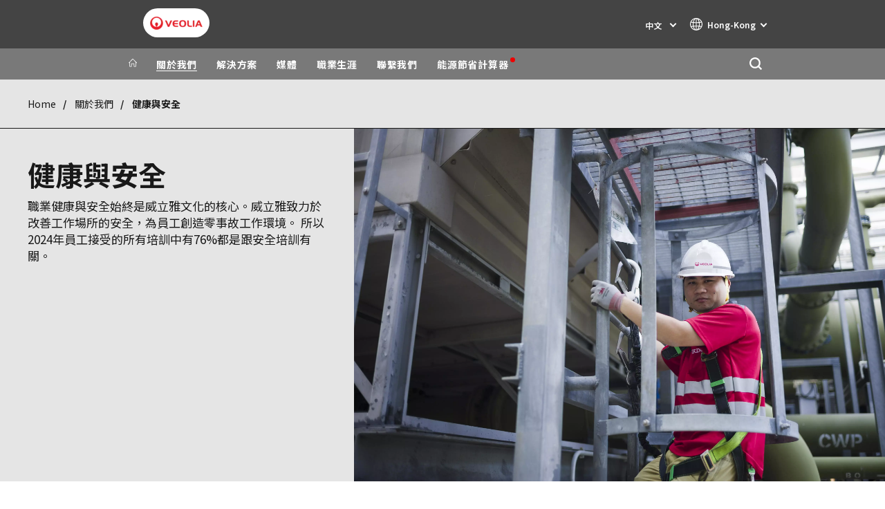

--- FILE ---
content_type: text/html; charset=UTF-8
request_url: https://www.veolia.hk/zh-hk/career/health-and-safety
body_size: 12634
content:
<!DOCTYPE html>
<html lang="zh-hant" dir="ltr" prefix="content: http://purl.org/rss/1.0/modules/content/  dc: http://purl.org/dc/terms/  foaf: http://xmlns.com/foaf/0.1/  og: http://ogp.me/ns#  rdfs: http://www.w3.org/2000/01/rdf-schema#  schema: http://schema.org/  sioc: http://rdfs.org/sioc/ns#  sioct: http://rdfs.org/sioc/types#  skos: http://www.w3.org/2004/02/skos/core#  xsd: http://www.w3.org/2001/XMLSchema# ">
  <head>
    <meta charset="utf-8" />
<noscript><style>form.antibot * :not(.antibot-message) { display: none !important; }</style>
</noscript><meta name="description" content="在威立雅，我們的目標是零意外，因為我們相信沒有人應該在工作中受傷。我們也承諾維持所有服務的高品質標準，以達到或超越客戶的期望。" />
<link rel="canonical" href="https://www.veolia.hk/zh-hk/career/health-and-safety" />
<link rel="shortlink" href="https://www.veolia.hk/zh-hk/node/96" />
<meta property="og:site_name" content="Veolia Hong Kong" />
<meta property="og:type" content="website" />
<meta property="og:url" content="https://www.veolia.hk/zh-hk/career/health-and-safety" />
<meta property="og:title" content="健康與安全" />
<meta name="twitter:card" content="summary" />
<meta name="twitter:title" content="健康與安全" />
<meta name="MobileOptimized" content="width" />
<meta name="HandheldFriendly" content="true" />
<meta name="viewport" content="width=device-width, initial-scale=1.0" />
<script type="text/javascript">(function(){function i(e){if(!window.frames[e]){if(document.body&&document.body.firstChild){var t=document.body;var n=document.createElement("iframe");n.style.display="none";n.name=e;n.title=e;t.insertBefore(n,t.firstChild)}else{setTimeout(function(){i(e)},5)}}}function e(n,o,r,f,s){function e(e,t,n,i){if(typeof n!=="function"){return}if(!window[o]){window[o]=[]}var a=false;if(s){a=s(e,i,n)}if(!a){window[o].push({command:e,version:t,callback:n,parameter:i})}}e.stub=true;e.stubVersion=2;function t(i){if(!window[n]||window[n].stub!==true){return}if(!i.data){return}var a=typeof i.data==="string";var e;try{e=a?JSON.parse(i.data):i.data}catch(t){return}if(e[r]){var o=e[r];window[n](o.command,o.version,function(e,t){var n={};n[f]={returnValue:e,success:t,callId:o.callId};if(i.source){i.source.postMessage(a?JSON.stringify(n):n,"*")}},o.parameter)}}if(typeof window[n]!=="function"){window[n]=e;if(window.addEventListener){window.addEventListener("message",t,false)}else{window.attachEvent("onmessage",t)}}}e("__tcfapi","__tcfapiBuffer","__tcfapiCall","__tcfapiReturn");i("__tcfapiLocator")})();</script><script type="text/javascript">(function(){(function(e,i,o){var n=document.createElement("link");n.rel="preconnect";n.as="script";var t=document.createElement("link");t.rel="dns-prefetch";t.as="script";var r=document.createElement("script");r.id="spcloader";r.type="text/javascript";r["async"]=true;r.charset="utf-8";window.didomiConfig=window.didomiConfig||{};window.didomiConfig.sdkPath=window.didomiConfig.sdkPath||o||"https://sdk.privacy-center.org/";const d=window.didomiConfig.sdkPath;var a=d+e+"/loader.js?target_type=notice&target="+i;if(window.didomiConfig&&window.didomiConfig.user){var c=window.didomiConfig.user;var s=c.country;var f=c.region;if(s){a=a+"&country="+s;if(f){a=a+"&region="+f}}}n.href=d;t.href=d;r.src=a;var m=document.getElementsByTagName("script")[0];m.parentNode.insertBefore(n,m);m.parentNode.insertBefore(t,m);m.parentNode.insertBefore(r,m)})("bde57b83-6753-44cf-b2df-b2b9d12c32f3","Q3LxZK9t")})();</script>
<script type="text/javascript">window.didomiConfig = {cookies: { didomiTokenCookieName: 'didomi_token_4381', iabCookieName: 'euconsent-v2_4381'}};</script>

<meta http-equiv="x-dns-prefetch-control" content="on" />
<script type="application/ld+json">{
    "@context": "https://schema.org",
    "@graph": [
        {
            "datePublished": "2014-09-16T08:56:18+0100",
            "dateModified": "2025-04-08T10:47:09+0100"
        }
    ]
}</script>
<link rel="alternate" type="application/rss+xml" title="Subscribe to Press releases" href="https://www.veolia.com.hk/zh-hk/rss-press-releases" />
<link rel="alternate" type="application/rss+xml" title="Subscribe to Publications" href="https://www.veolia.com.hk/zh-hk/rss-publications" />
<link rel="alternate" type="application/rss+xml" title="Subscribe to Site updates" href="https://www.veolia.com.hk/zh-hk/rss-site-updates" />
<link rel="stylesheet" href="https://fonts.googleapis.com/css2?family=Noto+Sans+TC:wght@100..900&amp;display=swap" />
<link rel="icon" href="/themes/custom/veo_site/src/assets/icons/favicon.ico" type="image/vnd.microsoft.icon" />
<link rel="alternate" hreflang="zh-hant" href="https://www.veolia.hk/zh-hk/career/health-and-safety" />
<link rel="alternate" hreflang="en" href="https://www.veolia.hk/en/career/health-and-safety" />
<link rel="dns-prefetch" href="https://sdk.privacy-center.org" />
<link rel="dns-prefetch" href="https://www.googletagmanager.com" />
<link rel="dns-prefetch" href="https://fonts.googleapis.com" />
<link rel="dns-prefetch" href="https://fonts.gstatic.com" />
<link rel="preconnect" href="https://fonts.googleapis.com" />
<link rel="preconnect" href="https://fonts.gstatic.com" />
<link rel="alternate" hreflang="x-default" href="https://www.veolia.hk/zh-hk" />
<link rel="shortcut icon" href="/favicon.ico" type="image/vnd.microsoft.icon" />
<script>window.veo_theme_path = "/themes/custom/veo_site/build";</script>

    <title>健康與安全 | 威立雅香港</title>
    <link rel="stylesheet" media="all" href="/sites/g/files/dvc4381/files/css/css_SiGlwam6nobc8d8uOtlOGMA5yLxtgjlrssadb3znxpo.css?delta=0&amp;language=zh-hant&amp;theme=veo_site&amp;include=eJxljV0OwjAMgy9UtRIXqjJi1oj0R0034PZs2tAeeLL8WbbxHirlGbgvjdTjsK5Rp7lTS_ZLLuKX0pZJxRLYWb0LacxgobhXLfwjPxIynH1sIIeJDG5FjSYDgWEyl7jeLpRAjH4i3Uaa0njUniML1yzhkLgKo7oXpj0Lp_rtVev8BQY7VKM" />
<link rel="stylesheet" media="all" href="/sites/g/files/dvc4381/files/css/css__OzgkWGV9d78ueFhQ59I4zAU4Xu3wsbXWg_Q4FFGWnA.css?delta=1&amp;language=zh-hant&amp;theme=veo_site&amp;include=eJxljV0OwjAMgy9UtRIXqjJi1oj0R0034PZs2tAeeLL8WbbxHirlGbgvjdTjsK5Rp7lTS_ZLLuKX0pZJxRLYWb0LacxgobhXLfwjPxIynH1sIIeJDG5FjSYDgWEyl7jeLpRAjH4i3Uaa0njUniML1yzhkLgKo7oXpj0Lp_rtVev8BQY7VKM" />
<link rel="stylesheet" media="all" href="/themes/custom/veo_site/build/assets/styles/design_v2.css?t7q16f" />
<link rel="stylesheet" media="all" href="/themes/custom/veo_site/build/assets/styles/v2.css?t7q16f" />
<link rel="stylesheet" media="all" href="/sites/g/files/dvc4381/files/css/css_EmwUZF_oZrsFfjWqPTiA9qmyjyYq45QnggNL62hns9w.css?delta=4&amp;language=zh-hant&amp;theme=veo_site&amp;include=eJxljV0OwjAMgy9UtRIXqjJi1oj0R0034PZs2tAeeLL8WbbxHirlGbgvjdTjsK5Rp7lTS_ZLLuKX0pZJxRLYWb0LacxgobhXLfwjPxIynH1sIIeJDG5FjSYDgWEyl7jeLpRAjH4i3Uaa0njUniML1yzhkLgKo7oXpj0Lp_rtVev8BQY7VKM" />

    <script type="application/json" data-drupal-selector="drupal-settings-json">{"path":{"baseUrl":"\/","pathPrefix":"zh-hk\/","currentPath":"node\/96","currentPathIsAdmin":false,"isFront":false,"currentLanguage":"zh-hant"},"pluralDelimiter":"\u0003","suppressDeprecationErrors":true,"gtag":{"tagId":"","consentMode":false,"otherIds":[],"events":[],"additionalConfigInfo":[]},"ajaxPageState":{"libraries":"[base64]","theme":"veo_site","theme_token":null},"ajaxTrustedUrl":{"\/zh-hk\/search":true},"gtm":{"tagId":null,"settings":{"data_layer":"dataLayer","include_environment":false},"tagIds":["GTM-WVXG482"]},"veolia_platform_didomi":{"menu_title":"\u7ba1\u7406\u6578\u78bc\u5b58\u6839\uff08cookies) \u7684\u65b9\u5f0f","menu_position":"0","videoPlaceholderImg":"","videoConsentTextYouTube":"By playing this video, you load content from YouTube, a service of Google LLC. For information on how Google may use your data see the \u003Ca target=\u0022_google\u0022 href=\u0022https:\/\/privacy.google.com\/businesses\/compliance#gdpr\u0022\u003EGoogle privacy policy\u003C\/a\u003E.","videoConsentTextVimeo":"By playing this video, you load content from Vimeo. For information on how Vimeo may use your data see the \u003Ca target=\u0022_vimeo\u0022 href=\u0022https:\/\/vimeo.com\/privacy\u0022\u003EVimeo privacy policy\u003C\/a\u003E.","videoConsentTextQq":"By playing this video, you load content from Tencent Video, a service of Shenzhen Tencent Computer Systems Co. LTD. For information on how Tencent Video may use your data see the \u003Ca target=\u0027_Tencent\u0027 href=\u0027https:\/\/privacy.qq.com\/document\/priview\/3fab9c7fc1424ebda42c3ce488322c8a\u0027\u003ETencent Video privacy policy guidelines\u003C\/a\u003E.","videoConsentTextBilibili":"\u901a\u8fc7\u64ad\u653e\u672c\u89c6\u9891\uff0c\u60a8\u5c06\u4ece\u54d4\u54e9\u54d4\u54e9\u52a0\u8f7d\u5185\u5bb9\uff0c\u54d4\u54e9\u54d4\u54e9\u7531\u4e0a\u6d77\u5bbd\u5a31\u6570\u7801\u79d1\u6280\u6709\u9650\u516c\u53f8\u53ca\u5176\u5173\u8054\u516c\u53f8\u63d0\u4f9b\u670d\u52a1\u3002\u6709\u5173\u54d4\u54e9\u54d4\u54e9\u5982\u4f55\u4f7f\u7528\u60a8\u7684\u4e2a\u4eba\u4fe1\u606f\uff0c\u8bf7\u53c2\u9605\u003Ca target=\u0027_Bilibili\u0027 href=\u0027https:\/\/www.bilibili.com\/blackboard\/privacy-pc.html?spm_id_from=888.45317.b_4d446a73314c714c31774f.1\u0027\u003E\u54d4\u54e9\u54d4\u54e9\u9690\u79c1\u653f\u7b56\u003C\/a\u003E\u3002","consentButtonLabel":"\u6211\u540c\u610f\uff01","videoConsentCtaBgClr":"turquoise"},"webform":{"dialog":{"options":{"narrow":{"title":"Narrow","width":600},"normal":{"title":"Normal","width":800},"wide":{"title":"Wide","width":1000}},"entity_type":"node","entity_id":"96"}},"data":{"extlink":{"extTarget":true,"extTargetAppendNewWindowDisplay":false,"extTargetAppendNewWindowLabel":"(opens in a new window)","extTargetNoOverride":true,"extNofollow":false,"extTitleNoOverride":true,"extNoreferrer":true,"extFollowNoOverride":false,"extClass":"0","extLabel":"(link is external)","extImgClass":false,"extSubdomains":false,"extExclude":"","extInclude":"","extCssExclude":"","extCssInclude":"","extCssExplicit":"","extAlert":false,"extAlertText":"This link will take you to an external web site. We are not responsible for their content.","extHideIcons":false,"mailtoClass":"0","telClass":"0","mailtoLabel":"(link sends email)","telLabel":"","extUseFontAwesome":false,"extIconPlacement":"append","extPreventOrphan":false,"extFaLinkClasses":"fa fa-external-link","extFaMailtoClasses":"fa fa-envelope-o","extAdditionalLinkClasses":"","extAdditionalMailtoClasses":"","extAdditionalTelClasses":"","extFaTelClasses":"fa fa-phone","allowedDomains":[],"extExcludeNoreferrer":""}},"ajax":[],"user":{"uid":0,"permissionsHash":"bff2fced1e12522b2eb2ba340dafb7729f71c7b4750222553e8f87f770f889ac"}}</script>
<script src="/sites/g/files/dvc4381/files/js/js_hFMLBLl8x4CVpdgUr9BlyhKiZKC18SJdJtgJOuS6Yjg.js?scope=header&amp;delta=0&amp;language=zh-hant&amp;theme=veo_site&amp;include=eJyFj1sOg0AIRTdknaQbIjhQpDJinNG6_PpoYuxH-8PNOdyQwEsx7btA4zSg1XxgJe5iDAUlyDq-ucYnLleZqpkdshYOccrF020qavm0xFmlh_l-qpaReLyobBq7DU0RBsPy8DEBKXnScAS0SgyNeezyn2bCHoVhf-l3c15vevXiZtuFT9akaC5vDFxyPQ"></script>
<script src="/modules/contrib/google_tag/js/gtag.js?t7q16f"></script>
<script src="/modules/contrib/google_tag/js/gtm.js?t7q16f"></script>
<script src="/themes/custom/veo_site/build/assets/scripts/utils/globalFunctions.js?v=10.5.6" defer></script>
<script src="/themes/custom/veo_site/build/assets/scripts/utils/invisibleSelects.js?v=10.5.6" defer></script>
<script src="/themes/custom/veo_site/build/assets/scripts/utils/iframeBox.js?v=10.5.6" defer></script>
<script src="/themes/custom/veo_site/build/assets/scripts/utils/locationsDisplayMode.js?v=10.5.6" defer></script>
<script src="/profiles/custom/veolia_platform/modules/veolia_platform_didomi/js/didomi_video.js?v=10.5.6" defer></script>

  </head>
  <body>
    <noscript><iframe src="https://www.googletagmanager.com/ns.html?id=GTM-WVXG482"
                  height="0" width="0" style="display:none;visibility:hidden"></iframe></noscript>

      <div class="dialog-off-canvas-main-canvas" data-off-canvas-main-canvas>
    

<div  class="page-wrapper">
  <div class="page-wrapper__content">
          <header class="header header--sticky-logo-replace ">
                  <div class="header__top">
                          <div class="header__branding">
                
<div class="region-branding">
  <div class="region-branding__inner">
    


<div  id="block-sitebranding" data-block-plugin-id="system_branding_block" class="branding" >
      <div class="branding__logo-wrap">
      <svg class="left-part">
        <use xlink:href="/themes/custom/veo_site/build/assets/sprite-svg/sprite.svg?v=t7q16f#left-veolia"></use>
      </svg>
      <div class="branding__logo">
        <a href="/zh-hk" title="Veolia Hong Kong" rel="home">
          <picture class="branding__logo-img branding__logo-img--mobile">
                          <img src="/sites/g/files/dvc4381/files/styles/logo_mobile_base/public/themes/custom/veo_site/src/assets/images/logo.png.webp?itok=_6geWL1o" srcset="/sites/g/files/dvc4381/files/styles/logo_mobile_retina/public/themes/custom/veo_site/src/assets/images/logo.png.webp?itok=g723A3PF 2x" alt="Veolia Hong Kong" />
                      </picture>
          <picture class="branding__logo-img branding__logo-img--sticky">
            <img src="/themes/custom/veo_site/build/assets/images/temp/logo-sticky.png" alt="Veolia Hong Kong" />
          </picture>
        </a>
      </div>
      <svg class="right-part">
        <use xlink:href="/themes/custom/veo_site/build/assets/sprite-svg/sprite.svg?v=t7q16f#right-veolia"></use>
      </svg>
    </div>
    </div>


  </div>
</div>
              </div>
                                      <div class="header__navigation">
                


<div  class="top-header">
  <div class="top-header__navigation">
    
<div id="block-vst-secondary-navigation" data-block-plugin-id="system_menu_block:secondary" class="block-menu-secondary">
  
  
  


<div class="main-menu main-menu--small">
    
  
  

</div>

</div>
<div  id="block-veoliasitecorelanguageblock" data-block-plugin-id="veolia_site_core_language_block" class="language-selector-block">
  
    
      

  <div class="language-selector"><button type="button" class="language-selector__button">
          中文
        </button><ul  class="language-selector__list language-switcher-language-url"><li  class="zh-hant" data-active="true" ><span  class="language-link">中文</span></li><li  data-drupal-language="en" data-drupal-link-system-path="node/96" class="en"  ><a href="/en/career/health-and-safety" class="language-link" hreflang="en" data-drupal-link-system-path="node/96">en</a></li></ul>
  </div>
  </div>





<div  data-block-plugin-id="veolia_site_region_switcher_block" class="container container--region-switcher-map container--width--wide region-switcher-wrapper">
  <div class="region-switcher-wrapper__button">
      <button class="region-switcher-button">
  <svg class="region-switcher-button__icon">
    <use xlink:href="/themes/custom/veo_site/build/assets/sprite-svg/sprite.svg?v=t7q16f#world-v2"></use>
  </svg>
  <span class="region-switcher-button__text region-switcher-button__text--desktop ">Hong-Kong</span>
  <span class="region-switcher-button__text region-switcher-button__text--mobile ">Hong-Kong</span>
</button>

  </div>
  <div class="region-switcher-wrapper__map">
    <button class="region-switcher-wrappe__close"></button>
      




<div class="region-switcher region-switcher--without-map">
  <div  data-block-plugin-id="veolia_site_region_switcher_block" class="container container--region-switcher-map container--width--wide">
    <div class="container__inner">
      <div class="region-switcher-list">
                  <div class="region-switcher-list__group">
            <div class="region-switcher-list__group-title">Veolia Group</div>
                          <div class="region-switcher-list__group-items">
                        <ul class="region-switcher-list__level">
            <li>
                  <a href="http://www.veolia.com/en" target="_blank" title="veolia.com">veolia.com</a>
        
              </li>
          <li>
                  <a href="http://www.livingcircular.veolia.com/fr" target="_blank" title="Living circular">Living circular</a>
        
              </li>
          <li>
                  <a href="http://www.fondation.veolia.com/en" target="_blank" title="Foundation">Foundation</a>
        
              </li>
          <li>
                  <a href="http://www.institut.veolia.org/en" target="_blank" title="Institute">Institute</a>
        
              </li>
          <li>
                  <a href="http://www.campus.veolia.com/en" target="_blank" title="Campus">Campus</a>
        
              </li>
      </ul>

              </div>
                      </div>
                  <div class="region-switcher-list__group">
            <div class="region-switcher-list__group-title">In my area</div>
                          <div class="region-switcher-list__group-items">
                        <ul class="region-switcher-list__level">
            <li data-has-children="true">
                  <span tabindex="0">North America</span>
        
                          <ul class="region-switcher-list__level--2">
            <li>
                  <a href="https://www.veolia.ca" target="_blank" title="Canada" data-codes="ca">Canada</a>
        
              </li>
          <li>
                  <a href="https://www.veolianorthamerica.com/en" target="_blank" title="United States" data-codes="us">United States</a>
        
              </li>
      </ul>

              </li>
          <li data-has-children="true">
                  <span tabindex="0">Latin America</span>
        
                          <ul class="region-switcher-list__level--2">
            <li>
                  <a href="http://www.veolia.com.ar" target="_blank" title="Argentina" data-codes="ar">Argentina</a>
        
              </li>
          <li>
                  <a href="http://www.veolia.com.br" target="_blank" title="Brazil" data-codes="br">Brazil</a>
        
              </li>
          <li>
                  <a href="http://www.veolia.cl" target="_blank" title="Chile" data-codes="cl">Chile</a>
        
              </li>
          <li>
                  <a href="http://www.veolia.com.co/" target="_blank" title="Colombia" data-codes="co">Colombia</a>
        
              </li>
          <li>
                  <a href="http://www.veolia.com.ec" target="_blank" title="Ecuador" data-codes="ec">Ecuador</a>
        
              </li>
          <li>
                  <a href="http://www.veolia.com.mx" target="_blank" title="Mexico" data-codes="mx">Mexico</a>
        
              </li>
          <li>
                  <a href="http://www.veolia.com.pe" target="_blank" title="Perú" data-codes="pe">Perú</a>
        
              </li>
      </ul>

              </li>
          <li data-has-children="true">
                  <span tabindex="0">Africa - Middle-East</span>
        
                          <ul class="region-switcher-list__level--2">
            <li>
                  <a href="http://www.veolia.com/africa" target="_blank" title="Africa" data-codes="za, dz, ao, bj, bw, bf, bi, cm, td, cg, cd, dj, eg, ma, gq, er, et, ga, gm, gh, gw, ke, ls, lr, ly, ci, mg, mw, ml, mr, mz, na, ne, ng, rw, sn, sl, so, ss, sd, sz, tz, tg, tn, ug, zm, zw, cf, gn">Africa</a>
        
              </li>
          <li>
                  <a href="http://www.veolia.sa" target="_blank" title="Saudi Arabia" data-codes="sa">Saudi Arabia</a>
        
              </li>
          <li>
                  <a href="http://www.seeg.ga" target="_blank" title="Gabon" data-codes="ga">Gabon</a>
        
              </li>
          <li>
                  <a href="http://www.seeg.ne" target="_blank" title="Nigeria" data-codes="ne">Nigeria</a>
        
              </li>
          <li>
                  <a href="http://www.veolia.com/middleeast" target="_blank" title="Middle East" data-codes="ir, iq, kw, qa, ae, om, sa">Middle East</a>
        
              </li>
      </ul>

              </li>
          <li data-has-children="true">
                  <span tabindex="0">Asia</span>
        
                          <ul class="region-switcher-list__level--2">
            <li data-has-children="true">
                  <span tabindex="0">China</span>
        
                          <ul class="region-switcher-list__level--3">
            <li>
                  <a href="http://www.veolia.cn" target="_blank" title="China Mainland" data-codes="cn">China Mainland</a>
        
              </li>
          <li>
                  <a href="http://www.veolia.com.hk" target="_blank" title="Hong Kong SAR &amp; Macau SAR" data-codes="cn">Hong Kong SAR &amp; Macau SAR</a>
        
              </li>
      </ul>

              </li>
          <li>
                  <a href="http://www.veolia.co.kr" target="_blank" title="South Korea" data-codes="kr">South Korea</a>
        
              </li>
          <li>
                  <a href="http://www.veolia.in" target="_blank" title="India" data-codes="in">India</a>
        
              </li>
          <li>
                  <a href="http://www.veolia.jp" target="_blank" title="Japan" data-codes="jp">Japan</a>
        
              </li>
          <li>
                  <a href="http://www.veolia.sg" target="_blank" title="Southeast Asia" data-codes="sg">Southeast Asia</a>
        
              </li>
      </ul>

              </li>
          <li data-has-children="true">
                  <span tabindex="0">Europe</span>
        
                          <ul class="region-switcher-list__level--2">
            <li>
                  <a href="http://www.veolia.de" target="_blank" title="Germany" data-codes="de">Germany</a>
        
              </li>
          <li>
                  <a href="http://www.veolia.ua/en" target="_blank" title="Ukraine">Ukraine</a>
        
              </li>
          <li>
                  <a href="http://www.veolia.be" target="_blank" title="Belgium" data-codes="be">Belgium</a>
        
              </li>
          <li>
                  <a href="http://www.veolia.bg" target="_blank" title="Bulgaria" data-codes="bg">Bulgaria</a>
        
              </li>
          <li>
                  <a href="http://www.veolia.dk" target="_blank" title="Denmark" data-codes="dk">Denmark</a>
        
              </li>
          <li>
                  <a href="http://www.veolia.es" target="_blank" title="Spain" data-codes="es">Spain</a>
        
              </li>
          <li>
                  <a href="http://www.veolia.ee" target="_blank" title="Estonia" data-codes="ee">Estonia</a>
        
              </li>
          <li>
                  <a href="http://www.veolia.fr" target="_blank" title="France" data-codes="fr">France</a>
        
              </li>
          <li>
                  <a href="http://www.veolia.nl" target="_blank" title="Netherlands" data-codes="nl">Netherlands</a>
        
              </li>
          <li>
                  <a href="http://www.veolia.hu" target="_blank" title="Hungary" data-codes="hu">Hungary</a>
        
              </li>
          <li>
                  <a href="http://www.veolia.ie" target="_blank" title="Ireland" data-codes="ie">Ireland</a>
        
              </li>
          <li>
                  <a href="http://www.veolia.it" target="_blank" title="Italy" data-codes="it">Italy</a>
        
              </li>
          <li>
                  <a href="http://www.veolia.com/nordics/" target="_blank" title="Nordics" data-codes="no, fi, dk, se">Nordics</a>
        
              </li>
          <li>
                  <a href="http://www.veolia.pl" target="_blank" title="Poland" data-codes="pl">Poland</a>
        
              </li>
          <li>
                  <a href="http://www.veolia.com.pt" target="_blank" title="Portugal" data-codes="pt">Portugal</a>
        
              </li>
          <li>
                  <a href="http://www.veolia.cz" target="_blank" title="Czech Republic" data-codes="cz">Czech Republic</a>
        
              </li>
          <li>
                  <a href="http://www.veolia.co.uk" target="_blank" title="UK" data-codes="gb">UK</a>
        
              </li>
          <li>
                  <a href="http://www.veolia.ro" target="_blank" title="Romania" data-codes="ro">Romania</a>
        
              </li>
          <li>
                  <a href="http://www.veolia.ru" target="_blank" title="Russia" data-codes="ru">Russia</a>
        
              </li>
          <li>
                  <a href="http://www.veolia.sk" target="_blank" title="Slovakia" data-codes="sk">Slovakia</a>
        
              </li>
          <li>
                  <a href="http://www.veolia.se" target="_blank" title="Sweden" data-codes="se">Sweden</a>
        
              </li>
      </ul>

              </li>
          <li data-has-children="true">
                  <span tabindex="0">Australia and New Zealand</span>
        
                          <ul class="region-switcher-list__level--2">
            <li>
                  <a href="http://www.veolia.com/anz" target="_blank" title="Australia and New Zealand" data-codes="au, nz">Australia and New Zealand</a>
        
              </li>
      </ul>

              </li>
      </ul>

              </div>
                      </div>
                  <div class="region-switcher-list__group">
            <div class="region-switcher-list__group-title">Specialty Brands</div>
                          <div class="region-switcher-list__group-items">
                        <ul class="region-switcher-list__level">
            <li>
                  <a href="https://airquality.veolia.com" target="_blank" title="Air Quality">Air Quality</a>
        
              </li>
          <li>
                  <a href="https://www.industries.veolia.com/en" target="_blank" title="Industries Global Solutions">Industries Global Solutions</a>
        
              </li>
          <li>
                  <a href="http://www.nuclearsolutions.veolia.com/en" target="_blank" title="Nuclear Solutions">Nuclear Solutions</a>
        
              </li>
          <li>
                  <a href="https://ofis.veolia.com/en" target="_blank" title="OFIS">OFIS</a>
        
              </li>
          <li>
                  <a href="https://www.sarpi.veolia.com/en" target="_blank" title="Sarpi">Sarpi</a>
        
              </li>
          <li data-has-children="true">
                  <span tabindex="0">SEDE</span>
        
                          <ul class="region-switcher-list__level--2">
            <li>
                  <a href="https://www.sede.veolia.com/" target="_blank" title="SEDE">SEDE</a>
        
              </li>
          <li>
                  <a href="https://www.sede.veolia.be/" target="_blank" title="SEDE Benelux">SEDE Benelux</a>
        
              </li>
      </ul>

              </li>
          <li>
                  <a href="https://seureca.veolia.com/en" target="_blank" title="Seureca">Seureca</a>
        
              </li>
          <li>
                  <a href="https://www.veoliawatertechnologies.com/" target="_blank" title="Water Technologies">Water Technologies</a>
        
              </li>
      </ul>

              </div>
                      </div>
              </div>
    </div>
  </div>

  </div>

  </div>
</div>
  </div>
  <div class="top-header__hamburger">
    <div class="top-header__hamburger-box">
      <div class="top-header__hamburger-line"></div>
    </div>
  </div>
</div>


              </div>
                      </div>
        
                  <div class="header__menu">
            


<nav  class="main-menu-wrap">
  <div class="main-menu-wrap__content">
    <div class="main-menu-wrap__menu">
      
<div id="block-mainnavigation" data-block-plugin-id="system_menu_block:main">
  
  
  


<div class="main-menu ">
    
  
            <ul data-region="header" block="mainnavigation">
                  <li>
            <a class="main-menu__home-link" href="https://www.veolia.hk/zh-hk" title="首頁">
              <svg class="main-menu__icon">
                <use xlink:href="/themes/custom/veo_site/build/assets/sprite-svg/sprite.svg?v=t7q16f#icon-home"></use>
              </svg>
                              <img class="main-menu__icon main-menu__icon--sticky" src="/themes/custom/veo_site/build/assets/images/temp/logo-sticky.png" />
                          </a>
          </li>
                                          <li  class="menu-item--active-trail" data-menu-children=true>
        <a href="/zh-hk/about-us/overview" title="關於我們" data-drupal-link-system-path="node/46">關於我們</a>
                    
        
            <ul class="sub-menu sub-menu--lvl--2">
        <li class="sub-menu__title">關於我們</li>
                                  <li  >
        <a href="/zh-hk/about-us/overview" title="概況" data-drupal-link-system-path="node/46">概況</a>
              </li>
                              <li  >
        <a href="/zh-hk/about-us/history" title="歷史" data-drupal-link-system-path="node/3416">歷史</a>
              </li>
                              <li  >
        <a href="/zh-hk/about-us/our-leaders" title="我們的管理團隊" data-drupal-link-system-path="node/3866">我們的管理團隊</a>
              </li>
                              <li  data-menu-children=true>
        <a href="/zh-hk/about-us/our-purpose" title="永續發展和立世之本" data-drupal-link-system-path="node/3431">永續發展和立世之本</a>
                    
        
            <ul class="sub-menu sub-menu--lvl--3">
        <li class="sub-menu__title">永續發展和立世之本</li>
                                  <li  >
        <a href="/zh-hk/about-us/our-purpose" title="我們的立世之本" data-drupal-link-system-path="node/3431">我們的立世之本</a>
              </li>
                              <li  >
        <a href="/zh-hk/our-purpose/2024-2027-strategic-program" title="2024-2027 戰略計劃" data-drupal-link-system-path="node/4616">2024-2027 戰略計劃</a>
              </li>
            </ul>
  

              </li>
                              <li  >
        <a href="/zh-hk/about-us/compliance" title="合規" data-drupal-link-system-path="node/3861">合規</a>
              </li>
                              <li  class="menu-item--active-trail" >
        <a href="/zh-hk/career/health-and-safety" title="健康與安全" data-drupal-link-system-path="node/96" class="is-active" aria-current="page">健康與安全</a>
              </li>
            </ul>
  

              </li>
                              <li  >
        <a href="/zh-hk/solutions" title="解決方案" data-drupal-link-system-path="node/1991">解決方案</a>
              </li>
                              <li  data-menu-children=true>
        <span title="媒體">媒體</span>
                    
        
            <ul class="sub-menu sub-menu--lvl--2">
        <li class="sub-menu__title">媒體</li>
                                  <li  >
        <a href="https://www.veolia.com.hk/zh-hk/media/news" title="新聞">新聞</a>
              </li>
                              <li  >
        <a href="/zh-hk/media/our-publications" title="我們的出版刊物" data-drupal-link-system-path="node/1956">我們的出版刊物</a>
              </li>
                              <li  >
        <a href="/zh-hk/media/video-gallery" title="影片庫" data-drupal-link-system-path="node/1961">影片庫</a>
              </li>
            </ul>
  

              </li>
                              <li  data-menu-children=true>
        <a href="/zh-hk/careers/life-at-veolia" title="職業生涯 " data-drupal-link-system-path="node/3451">職業生涯 </a>
                    
        
            <ul class="sub-menu sub-menu--lvl--2">
        <li class="sub-menu__title">職業生涯 </li>
                                  <li  >
        <a href="/zh-hk/careers/life-at-veolia" title="威立雅人生" data-drupal-link-system-path="node/3451">威立雅人生</a>
              </li>
                              <li  >
        <a href="https://www.veolia.com.hk/zh-hk/careers/resourcers" title="#我們是資源再生達人">#我們是資源再生達人</a>
              </li>
                              <li  >
        <a href="/zh-hk/careers/job-application" title="職位申請" data-drupal-link-system-path="node/4416">職位申請</a>
              </li>
            </ul>
  

              </li>
                              <li  >
        <a href="/zh-hk/contact-us" title="聯繫我們" data-drupal-link-system-path="node/3081">聯繫我們</a>
              </li>
                              <li  class="header-menu-separator header-item-red-dot" >
        <a href="https://building-energy-savings.calculator.veolia.hk/" title="能源節省計算器">能源節省計算器</a>
              </li>
              <div class="main-menu__long-section">
        <div class="main-menu__collapse-button"></div>
        <div class="main-menu__long-section-items"></div>
      </div>
        </ul>
  

</div>


</div>




<div  class="views-exposed-form top-search top-search--variant--default" data-drupal-selector="views-exposed-form-search-page-1" id="block-search-page-1-exposedform" data-block-plugin-id="views_exposed_filter_block:search-page_1">
  <button class="top-search-button" aria-label="搜尋">
  <svg class="top-search-button__icon">
    <use xlink:href="/themes/custom/veo_site/build/assets/sprite-svg/sprite.svg?v=t7q16f#search"></use>
  </svg>
</button>
  <div class="top-search-popup">
    <form  block="search_page_1_exposedform" action="/zh-hk/search" method="get" id="views-exposed-form-search-page-1" accept-charset="UTF-8">
  



<div  class="js-form-item form-item js-form-type-textfield form-item-textfield form-item-keywords js-form-item-keywords form-no-label">
  
  <div class="ui-front">

    
    
    

  <input  placeholder="請在此處搜索" data-drupal-selector="edit-keywords" type="text" id="edit-keywords" name="keywords" value="" size="30" maxlength="128" class="form-text" />



    
    
    
    
  </div>

  
</div>
<div data-drupal-selector="edit-actions" class="form-actions js-form-wrapper form-wrapper" id="edit-actions">
        


  <div class="webform-submit-wrapper">
    <input  data-drupal-selector="edit-submit-search" type="submit" id="edit-submit-search" value="ok" class="button js-form-submit form-submit button--fill--default" />
  </div>


</div>


</form>

  </div>
</div>

    </div>
  </div>
  <div class="main-menu-wrap__background"></div>
</nav>

          </div>
        
                  <div class="header__mobile-menu">
            <div class="header__mobile-menu-main"></div>
            <div class="header__mobile-menu-additional"></div>
          </div>
              </header>
    
    <div class="content content--inner-page full-height">
      <div class="content__inner">
                              <div  class="breadcrumb--theme--veo- container container--width--standard region-breadcrumb">
  <div class="container__inner">
    <div class="fbc fbc--row fbc--align--center fbc--justify--between fbc--justify--start--m fbc--nowrap">


<div id="block-breadcrumbs" data-block-plugin-id="system_breadcrumb_block">
  
  
  
      
    <div  class="container v2 container--breadcrumbs container--space-inner--v-s container--width--standard" >
    <div class="container__inner">
      <div class="breadcrumbs breadcrumbs__menu-based">
        <ul class="breadcrumbs__list">
                      <li class="breadcrumbs__item">
              <div class="breadcrumbs__list-button">
                                  <a class="breadcrumbs__link" href="/zh-hk" title="Home">
                    Home
                  </a>
                              </div>
            </li>
                      <li class="breadcrumbs__item">
              <div class="breadcrumbs__list-button">
                                  <a class="breadcrumbs__link" href="/zh-hk/about-us/overview" title="關於我們">
                    關於我們
                  </a>
                              </div>
            </li>
                      <li class="breadcrumbs__item">
              <div class="breadcrumbs__list-button">
                                  <a class="breadcrumbs__link" href="/zh-hk/career/health-and-safety" title="健康與安全">
                    健康與安全
                  </a>
                              </div>
            </li>
                  </ul>
      </div>
    </div>
  </div>

  </div>
</div>
  </div>
</div>

                                  <div>
    


<div id="block-herobanner" data-block-plugin-id="veolia_site_hero_banner_block">
  
  
  
        


<div  block="herobanner" id="veolia-site-hero-banner-node" class="hero-banner hero-banner--corporate hero-banner--theme--veo-black-10 hero-banner--with-image">
  <div class="hero-banner__wrapper--corporate">
    <div class="container--corporate container--width--standard container--hero-banner--corporate hero-banner__container">
      <div class="container__inner">

        <div class="hero-banner__text-inner--corporate">

          <h1 class="hero-banner__title-c">健康與安全</h1>

                      <div class="hero-banner__subtitle--c">職業健康與安全始終是威立雅文化的核心。威立雅致力於改善工作場所的安全，為員工創造零事故工作環境。
所以2024年員工接受的所有培訓中有76%都是跟安全培訓有關。</div>
          
                  </div>
      </div>
    </div>

          <picture class="hero-banner__image--corporate">
        <source srcset="/sites/g/files/dvc4381/files/styles/crop_freeform/public/image/2024/12/510_HD_Kai%20Tak_ADupeyron.jpg.webp?itok=GYWt6HNu" media="(min-width: 768px)">
        <img class="object-fit" srcset="/sites/g/files/dvc4381/files/styles/crop_freeform/public/image/2024/12/510_HD_Kai%20Tak_ADupeyron.jpg.webp?itok=GYWt6HNu" alt="">
      </picture>
      </div>
</div>

  </div>

  </div>

                  
                    <div>
    <div data-drupal-messages-fallback class="hidden"></div>

<article about="/zh-hk/career/health-and-safety" class="readspeaker-content">
  
  
  <div>
    
      <div>
              <div>

  
  <div  class="container container--space-inner--v-xs container--paragraph container--wysiwyg container--width--text container--text--wysiwyg">
    <div class="container__inner">
      <div class="wysiwyg">
        
            <div><h2>零意外</h2><p>在威立雅，我們的目標是零意外，因為我們相信沒有人應該在工作中受傷。我們也承諾維持所有服務的高品質標準，以達到或超越客戶的期望。</p><h2>提高預防，健康與安全</h2><p>威立雅深知改善員工的健康和工作安全會提高公司業績和員工福祉。公司將預防、健康和安全作為其業務的一個持續的重要目標。公司於各個辦公室和項目工地致力執行"始終安全"守則。為提升員工對守則的理解和實行方面的規則部署，職業健康與安全部門和通訊部共同製作了各種宣傳工具來將這個信息傳達給每個階層的工作人員。管理層提出開展各項有關方面的活動以持續加強健康與安全的重視，並鼓勵公司各個層面的所有員工及外部持份者的參與，以確保他們的人身安全和精神健康。預防、健康和安全不僅僅是一個戰略，更是所有企業的基本活動和業務開展的一個組成部分。</p><h2>防範職業風險</h2><p>威立雅由高層管理人員參與建立了系統的組織結構，並且在整個經營管理活動中持續實施改善舉措，確保實現既定目標以及對預防、健康與安全的承諾。</p><p>2013年7月1日，威立雅在日內瓦簽署了國際勞工組織（ILO）的首爾宣言，確認享有安全和健康的工作場所為基本人權。作為其承諾的一部分，威立雅將依照宣言所倡導，持續提高預防、健康與安全的方法，培訓利益相關者和促進勞工對話。</p><p>此外，公司內部鼓勵在項目營運中實施創新的健康與安全舉措，其中兩項舉措獲得了社會創新獎。健康與安全已經深入滲透於威立雅日常工作及員工關係的各個方面。</p></div>
      
      </div>
    </div>
  </div>
</div>
              <div>

    



<div  class="container container--space-inner--v-m container--column container--grid container--paragraph container--width--standard">
  <div class="container__inner">
    <div class="grid grid--count--2 ">
                    <div class="grid__column">
          




<div  class="container container--space-inner--v-xs container--paragraph container--wysiwyg container--width--full container--text--wysiwyg container--card container--width--standard container--space-inner--v-m container--column">
  <div class="container__inner">
    <div class="card theme--background-color--veo-very-light-yellow  card--edges--rounded ">
              <div class="card__content">
              <div  class="container container--space-inner--v-xs container--paragraph container--wysiwyg container--width--full container--text--wysiwyg">
    <div class="container__inner">
      <div class="wysiwyg">
        
            <div><p class="text-align-center">&nbsp;</p><h4 class="text-align-center">2024年每名員工接受&nbsp;</h4><h2 class="text-align-center">27小時的職業健康與安全培訓</h2></div>
      
      </div>
    </div>
  </div>

        </div>
          </div>
  </div>
</div>

        </div>
              <div class="grid__column">
          

  


<div  class="container container--space-inner--v-xs container--paragraph container--wysiwyg container--width--full container--text--wysiwyg container--card container--width--standard container--space-inner--v-m container--column">
  <div class="container__inner">
    <div class="card theme--background-color--veo-turquoise  card--edges--rounded ">
              <div class="card__image">
          
            <div>


<div class="container container--media-entity container--media-image rs_preserve  container--width--full  ">
  <div class="container__inner">
    <figure class="media-image">
            <picture class="media-image__picture">
                        
        <img loading="lazy" src="/sites/g/files/dvc4381/files/styles/crop_freeform/public/image/2018/03/chengdu_020_0.jpg.webp?itok=VsrICK3A" width="448" height="272" alt="" title="H&amp;S" typeof="foaf:Image" />



  
      </picture>
                </figure>
  </div>
</div>
</div>
      
        </div>
          </div>
  </div>
</div>

        </div>
          </div>
  </div>
</div>
</div>
              <div>

  
  <div  class="container container--space-inner--v-xs container--paragraph container--wysiwyg container--width--text container--text--wysiwyg">
    <div class="container__inner">
      <div class="wysiwyg">
        
            <div><p>威立雅通過200多項指標監測並管理其人力資源狀況，這些指標是由遍布85個國家的900多位聯絡人員所編制。</p></div>
      
      </div>
    </div>
  </div>
</div>
          </div>
  
  </div>
</article>

  </div>

                      </div>
    </div>

    
          

<footer  class="footer">
  <div class="footer__inner">
      
<div id="block-footertopmenu" data-block-plugin-id="system_menu_block:footer-top-menu">
  
  
    



<div class="footer__nav-section footer__items--4">
  
    
    
                            <div class="footer-nav-item">
          <ul block="footertopmenu">
                                          <li  data-menu-children=&quot;true&quot;>
                                    <h4>
                <a href="https://www.veolia.hk/en/about-us/overview">關於我們</a>
              </h4>
                                            
    
              
                            <ul class="sub-menu--lvl--2">
                        <li  >
                                    <a href="https://www.veolia.hk/en/about-us/overview">概況</a>
                                        </li>
                  </ul>
                                <ul class="sub-menu--lvl--2">
                        <li  >
                                    <a href="https://www.veolia.hk/en/about-us/history">歷史</a>
                                        </li>
                  </ul>
                                <ul class="sub-menu--lvl--2">
                        <li  >
                                    <a href="https://www.veolia.hk/en/about-us/our-leaders">我們的管理團隊</a>
                                        </li>
                  </ul>
                                <ul class="sub-menu--lvl--2">
                        <li  >
                                    <a href="https://www.veolia.hk/en/about-us/our-purpose">永續發展及立世之本</a>
                                        </li>
                  </ul>
                                <ul class="sub-menu--lvl--2">
                        <li  >
                                    <a href="https://www.veolia.hk/en/about-us/compliance">合規</a>
                                        </li>
                  </ul>
                                <ul class="sub-menu--lvl--2">
                        <li  >
                                    <a href="https://www.veolia.hk/en/career/health-and-safety">健康與安全</a>
                                        </li>
                  </ul>
                  

                                          </li>
                  </ul>
          </div>
                                <div class="footer-nav-item">
          <ul block="footertopmenu">
                                          <li  data-menu-children=&quot;true&quot;>
                                    <h4>
                <a href="https://www.veolia.hk/en/solutions">我們的解決方案</a>
              </h4>
                                            
    
              
                            <ul class="sub-menu--lvl--2">
                        <li  >
                                    <a href="/zh-hk/solutions/Optimizing-Energy-Performance-of-Buildings" data-drupal-link-system-path="node/4871">提升樓宇能源效益</a>
                                        </li>
                  </ul>
                                <ul class="sub-menu--lvl--2">
                        <li  >
                                    <a href="https://www.veolia.hk/zh-hk/solutions/district-cooling-system">提供新一代區域供冷系統</a>
                                        </li>
                  </ul>
                                <ul class="sub-menu--lvl--2">
                        <li  >
                                    <a href="/zh-hk/solutions/sludge-treatment" data-drupal-link-system-path="node/4961">處理污泥</a>
                                        </li>
                  </ul>
                                <ul class="sub-menu--lvl--2">
                        <li  >
                                    <a href="/zh-hk/solutions/organic-waste-treatment" data-drupal-link-system-path="node/4966">回收廚餘</a>
                                        </li>
                  </ul>
                                <ul class="sub-menu--lvl--2">
                        <li  >
                                    <a href="/zh-hk/solutions/chemical-waste-treatment" data-drupal-link-system-path="node/4981">處理化學及醫療廢物</a>
                                        </li>
                  </ul>
                  

                                          </li>
                  </ul>
          </div>
                                <div class="footer-nav-item">
          <ul block="footertopmenu">
                                          <li  data-menu-children=&quot;true&quot;>
                                    <h4>
                <a href="https://www.veolia.com.hk/en/media/news">媒體</a>
              </h4>
                                            
    
              
                            <ul class="sub-menu--lvl--2">
                        <li  >
                                    <a href="https://www.veolia.hk/en/media/our-publications">我們的出版刊物</a>
                                        </li>
                  </ul>
                                <ul class="sub-menu--lvl--2">
                        <li  >
                                    <a href="https://www.veolia.com.hk/en/media/news">新聞</a>
                                        </li>
                  </ul>
                                <ul class="sub-menu--lvl--2">
                        <li  >
                                    <a href="https://www.veolia.hk/en/media/video-gallery">影片庫</a>
                                        </li>
                  </ul>
                  

                                          </li>
                  </ul>
          </div>
                                <div class="footer-nav-item">
          <ul block="footertopmenu">
                                          <li  data-menu-children=&quot;true&quot;>
                                    <h4>
                <a href="https://www.veolia.hk/en/careers/life-at-veolia">職業生涯</a>
              </h4>
                                            
    
              
                            <ul class="sub-menu--lvl--2">
                        <li  >
                                    <a href="https://www.veolia.hk/en/careers/life-at-veolia">威立雅人生</a>
                                        </li>
                  </ul>
                                <ul class="sub-menu--lvl--2">
                        <li  >
                                    <a href="https://www.veolia.com.hk/en/careers/resourcers">#我們是資源再生達人</a>
                                        </li>
                  </ul>
                                <ul class="sub-menu--lvl--2">
                        <li  >
                                    <a href="https://www.veolia.hk/en/careers/job-application">職位申請</a>
                                        </li>
                  </ul>
                  

                                          </li>
                  </ul>
          </div>
                  

</div>

</div>

<div id="block-footer" data-block-plugin-id="system_menu_block:footer">
  
  
  


<div class="footer-menu">
  
  
  
            <ul block="footer">
                          <li  >
                      <a href="/zh-hk/offices" data-drupal-link-system-path="node/4556">威立雅辦公室</a>
                            </li>
                      <li  >
                      <a href="/zh-hk/legal-notice" data-drupal-link-system-path="node/106">法律聲明</a>
                            </li>
                      <li  >
                      <a href="/zh-hk/cookies-policy" data-drupal-link-system-path="node/4701">Cookies 政策</a>
                            </li>
                      <li  >
                      <a href="/zh-hk/privacy-policy" data-drupal-link-system-path="node/4566">私隱政策</a>
                            </li>
          </ul>
  

</div>
</div>

<div class="footer-copyright">
  <div class="footer-copyright__content">
    
    
    © 2025 Veolia
  </div>
</div>

  </div>
</footer>

      </div>
</div>
<button class="button-to-top">
  <span class="sr-only">頂</span>
  <svg class="button-to-top__icon">
    <use xlink:href="/themes/custom/veo_site/build/assets/sprite-svg/sprite.svg?v=t7q16f#top-arrow"></use>
  </svg>
</button>

  </div>

    
    <script src="/sites/g/files/dvc4381/files/js/js_zW8GkDt5grxw7mIUYi3VuctMmmdCnTrsxaulV5pqcxw.js?scope=footer&amp;delta=0&amp;language=zh-hant&amp;theme=veo_site&amp;include=eJyFj1sOg0AIRTdknaQbIjhQpDJinNG6_PpoYuxH-8PNOdyQwEsx7btA4zSg1XxgJe5iDAUlyDq-ucYnLleZqpkdshYOccrF020qavm0xFmlh_l-qpaReLyobBq7DU0RBsPy8DEBKXnScAS0SgyNeezyn2bCHoVhf-l3c15vevXiZtuFT9akaC5vDFxyPQ"></script>
<script src="/themes/custom/veo_site/build/assets/scripts/utils/breakpoints.js?v=10.5.6"></script>
<script src="/themes/custom/veo_site/build/assets/scripts/app.js?v=10.5.6" defer></script>
<script src="/themes/custom/veo_site/build/assets/scripts/sub_themes/v2/app.js?t7q16f" defer></script>
<script src="/themes/custom/veo_site/build/assets/scripts/sub_themes/hv2/header.js?t7q16f" defer></script>
<script src="/themes/custom/veo_site/build/assets/scripts/utils/slick.js?v=10.5.6" defer></script>
<script src="/sites/g/files/dvc4381/files/js/js_j-UZutXkJiL-PnkkXSTA7Uv1kVTPUg7bHy5Q7jgD7pE.js?scope=footer&amp;delta=6&amp;language=zh-hant&amp;theme=veo_site&amp;include=eJyFj1sOg0AIRTdknaQbIjhQpDJinNG6_PpoYuxH-8PNOdyQwEsx7btA4zSg1XxgJe5iDAUlyDq-ucYnLleZqpkdshYOccrF020qavm0xFmlh_l-qpaReLyobBq7DU0RBsPy8DEBKXnScAS0SgyNeezyn2bCHoVhf-l3c15vevXiZtuFT9akaC5vDFxyPQ"></script>
<script src="/profiles/custom/veolia_platform/modules/veolia_platform_didomi/js/didomi_hide_blocks.js?v=1.x" defer></script>
<script src="/profiles/custom/veolia_platform/modules/veolia_platform_didomi/js/didomi_manage_link.js?v=1.x" defer></script>
<script src="/sites/g/files/dvc4381/files/js/js_9B-VW5yFfdKlwGMBiN1PumSnQ17gLgLC_2nDJ5y5m3E.js?scope=footer&amp;delta=9&amp;language=zh-hant&amp;theme=veo_site&amp;include=eJyFj1sOg0AIRTdknaQbIjhQpDJinNG6_PpoYuxH-8PNOdyQwEsx7btA4zSg1XxgJe5iDAUlyDq-ucYnLleZqpkdshYOccrF020qavm0xFmlh_l-qpaReLyobBq7DU0RBsPy8DEBKXnScAS0SgyNeezyn2bCHoVhf-l3c15vevXiZtuFT9akaC5vDFxyPQ"></script>

  </body>
</html>
